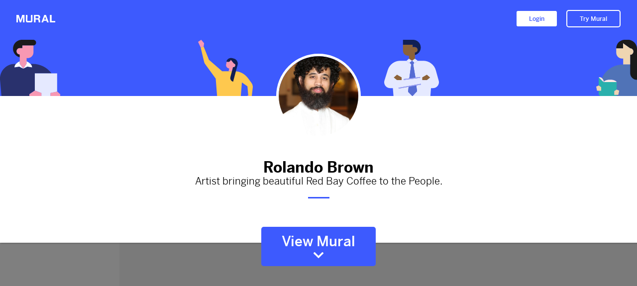

--- FILE ---
content_type: text/html; charset=UTF-8
request_url: https://muralapp.io/rolandobrown
body_size: 4588
content:
<!DOCTYPE html>
<html lang="en">
<head>
    <meta charset="utf-8">
    <meta http-equiv="X-UA-Compatible" content="IE=edge">
    <meta name="viewport" content="width=device-width, initial-scale=1">
    
    <title>Rolando Brown -  Artist bringing beautiful Red Bay Coffee to the People. | Mural</title>
     
    <meta name="description" content="View Rolando Brown&#039;s professional portfolio and best work on Mural." />
    
    <meta property="og:title" content="Rolando Brown -  Artist bringing beautiful Red Bay Coffee to the People. | Mural" />
    <meta property="og:image" content="https://s3.us-east-2.amazonaws.com/mural-web-uploads/profile-images/rolandobrown_mocada-57e0289c-a40b-4b41-9200-98516cfaa9ab.jpeg" />
    <meta property="og:url" content="https://muralapp.io/rolandobrown" />
    <meta property="og:description" content="View Rolando Brown&#039;s professional portfolio and best work on Mural." />
    <meta property="og:type" content="website" />

            <link rel="alternate" type="application/json+oembed" href="https://muralapp.io/oembed?url=https%3A%2F%2Fmuralapp.io%2Frolandobrown" title="Rolando's Mural" />    
            
    <script>
        const APP_API_URL = window.location.origin;
        const Mural = { };
        Mural.user = null;       
    </script>
    
            <script src="https://use.typekit.net/lzm7nnu.js"></script>
        
    <script>try{Typekit.load({ async: false });}catch(e){}</script>

    <link href="/css/app.css?id=550509a1743ef98ac7aa" rel="stylesheet">
    <link href="/css/chartist.min.css?id=0d6caf50a899aab4422a" rel="stylesheet">
    <link href="/css/chartist-plugin-tooltip.min.css?id=2e0ec92e60286f18d856" rel="stylesheet">    

    <script type="text/javascript" src='https://cdnjs.cloudflare.com/ajax/libs/jquery/2.1.3/jquery.min.js'></script>
    <script type="text/javascript" src="https://cdnjs.cloudflare.com/ajax/libs/popper.js/1.12.3/umd/popper.min.js" integrity="sha384-vFJXuSJphROIrBnz7yo7oB41mKfc8JzQZiCq4NCceLEaO4IHwicKwpJf9c9IpFgh" crossorigin="anonymous"></script>
    <!-- Scripts -->
    <script src="/js/all.js?id=b7fa8339498acb2ed5bf"></script>
    <script src="/js/components.js?id=76be31437a375c65680c"></script>
    
    <style id="color-palette-style-override" type="text/css"></style>    
    
    <script type="text/javascript">
        Mural.eventBroker = new PaperPusher(); 
        Mural.colorPaletteData = {"primary":"3D5AFE","secondary":"2C48E8","tertiary":"2FA3FF","background":"f5f5f5","backgroundImageUrl":null,"backgroundImageHasColorTint":true,"foreground":"000000"};
        Mural.colorPalette = new ColorPalette(Mural.colorPaletteData);  
        const cssGenerator = new ColorThemeGlobalStylesGenerator(Mural.colorPalette);
        document.getElementById('color-palette-style-override').innerHTML = cssGenerator.generate();

        Mural.canSeeInviteFriendsInThisSession = true;
        
        Mural.app = new App(
            Mural.eventBroker, 
            Mural.user, 
            Mural.colorPalette, 
            null,
            [],
            false,
            false,
            false,
            false,
            false,
            [],
            [],
            '' + 1160,
            0,
        );
    </script>       
        
            

        
    <!-- Facebook Pixel Code -->
    <script>
    !function(f,b,e,v,n,t,s)
    {if(f.fbq)return;n=f.fbq=function(){n.callMethod?
    n.callMethod.apply(n,arguments):n.queue.push(arguments)};
    if(!f._fbq)f._fbq=n;n.push=n;n.loaded=!0;n.version='2.0';
    n.queue=[];t=b.createElement(e);t.async=!0;
    t.src=v;s=b.getElementsByTagName(e)[0];
    s.parentNode.insertBefore(t,s)}(window,document,'script',
    'https://connect.facebook.net/en_US/fbevents.js');
     fbq('init', '711460488991289'); 
    fbq('track', 'PageView');
    </script>
    <noscript>
     <img height="1" width="1" 
    src="https://www.facebook.com/tr?id=711460488991289&ev=PageView
    &noscript=1"/>
    </noscript>
    <!-- End Facebook Pixel Code -->    
    
    <!-- Global site tag (gtag.js) - Google Analytics -->
    <script async src="https://www.googletagmanager.com/gtag/js?id=UA-113239821-1"></script>
    <script>
     window.dataLayer = window.dataLayer || [];
     function gtag(){dataLayer.push(arguments);}
     gtag('js', new Date());

     gtag('config', 'UA-113239821-1');
    </script>
        
    
    <!-- crisp chat !-->
    <script type="text/javascript">window.$crisp=[];window.CRISP_WEBSITE_ID="8cb39322-0795-4890-a5f4-e5ab251b5c74";(function(){d=document;s=d.createElement("script");s.src="https://client.crisp.chat/l.js";s.async=1;d.getElementsByTagName("head")[0].appendChild(s);})();</script>
</head>
<body>

    
    <div class="ia-header-container"></div>
    
    <div class="ia-layout-new container-fluid main-body first-load">
        <div class="row">
            <div class="ia-sidebar-container"></div>            
            <div class="mural-cards-container">
                <div class="ia-profile-editor-container" style="width:100%; min-height:100%; position:absolute; top:0; left:0; display:none; z-index:1;"></div>
                <div class="ia-account-upgrade-container" style="width:100%; min-height:100%; position:absolute; top:0; left:0; display:none; z-index:1;"></div>
                <div class="ia-analytics-container" style="width:100%; min-height:100%; position:absolute; top:0; left:0; display:none; z-index:1;"></div>
                <div class="ia-mural-panel-container" style="width:100%; min-height:100%; position:absolute; top:0; left:0; z-index:1; overflow:hidden;"></div>
                <div class="ia-card-collection-preview-container" style="display:none; background:#323232; width:100%; height:calc(100vh - 71px); position:absolute; top:4px; left:0; z-index:1; overflow:hidden;"></div>
            </div>            
        </div>
    </div>

        <script>
            Mural.viewerFollowState = "follow-not-requested";
            Mural.followerAccepted = null;
            Mural.followerPendingRejection = null;

            Mural.profileDetails = {
                "userId": "1160",
                "slug": "rolandobrown",
                "firstName": "Rolando",
                "fullName": "Rolando Brown",
                "jobTitle": "Artist bringing beautiful Red Bay Coffee to the People.",
                "location": "",
                "bio": "",
                "website": "",
                "photoUrl": "https:\/\/s3.us-east-2.amazonaws.com\/mural-web-uploads\/profile-images\/rolandobrown_mocada-57e0289c-a40b-4b41-9200-98516cfaa9ab.jpeg",
                "miniPhotoDataUri": "data:image\/png;base64,iVBORw0KGgoAAAANSUhEUgAAAAoAAAAQCAYAAAAvf+5AAAAB\/0lEQVQoU02Sv2tTURTHP\/e9pDEm0WibpiVVitFiFERtXazFQQQJbtLNQa2jq5N\/gZsOgg4ugqCidKhKBUmL0KEqQpGiEW2M9Ic2BJO+Jq\/v55H3sLRnuvfw4XsOn3tVZfKyLE7O4K2bZDM7iSiNuG4T799HRzqJlsvh7e5C3brQJ7tiGulklHVbWLMEBOI7dDp0iOoaiKBuX8qLpqBpekx\/[base64]\/LUpmdor5U5afhoEqvxmVo+CzxRIpAk21ZuK4TOKZtNCg9f8TjB3dRvu9L4C2AfN8nqM1z6BPh4\/RrVGj7fwXg5nVbm7kPM1uJAbsdDJKCBMdxqHwvoxzXFV3TwmfbGhn+gxBtmybNeg1l2ZZomkZEj4QLbO7pi+B6Lq3WOo7Z5h8t4RH\/5e1zQAAAAABJRU5ErkJggg==",
                "coverImageUrl": "",
                "coverImageHasColorTint": true,
                "coverImagePositionX": 0.5,
                "coverImagePositionY": 0.5,
                "url": "https:\/\/muralapp.io\/rolandobrown",
                "defaultStoryId": null,
                "customDomains": [],
                "canContactUser": true,
                "canFollowUser": true,
                "hasPremiumAccount": false,
                "viewMuralButtonLabel": "View Mural"            };
            Mural.featureTokens = [];
            Mural.filter = [];
                                               
            Mural.header = new HeaderWithProfile(
                $('.ia-header-container')[0], 
                Mural.eventBroker, 
                Mural.app.getAuthenticatedUserProfileName(), 
                Mural.profileDetails, 
                Mural.app.isLookingAtOwnMural(), 
                Mural.colorPalette, 
                function() {
                    $crisp.push(['do', 'chat:show']); 
                    $crisp.push(['do', 'chat:open']);    
                },
                Mural.app.isRequestFromCustomDomain(),
                Mural.app.getCurrentCardCollection(),
                Mural.app.isReferral()
            );     
                                        
            Mural.tagNameToNumCards = [];
            Mural.tagNames = Object.keys(Mural.tagNameToNumCards);
            Mural.allCardData = [];
            Mural.editableCardIds = [];
            Mural.editableSectionIds = [];
            Mural.allSectionData = [];        

            const followRequestModal = new FollowRequestModal(document.getElementsByTagName('body')[0], Mural.profileDetails.firstName, Mural.app.isViewerLoggedIn(), Mural.eventBroker, Mural.colorPalette);
            const unfollowRequestModal = new UnfollowRequestModal(document.getElementsByTagName('body')[0], Mural.profileDetails.firstName, Mural.app.isViewerLoggedIn(), Mural.eventBroker, Mural.colorPalette);                                      

            Mural.messageController = new MessageController(Mural.eventBroker, Mural.app.isViewerLoggedIn(), Mural.profileDetails, Mural.signupModal);
            Mural.followController = new FollowController(Mural.eventBroker, Mural.app.isViewerLoggedIn(), Mural.profileDetails, followRequestModal, unfollowRequestModal);

            Mural.sidebar = new Sidebar(
                $('.ia-sidebar-container')[0],
                Mural.colorPalette,
                Mural.eventBroker,
                Mural.app.isLookingAtOwnMural(),
                Mural.viewerFollowState,
                Mural.app.getMuralProfileId(),
                Mural.profileDetails,
                Mural.app.hasLockedFilterState(),
                Mural.app.isLookingAtOwnMural(),
                Mural.app.isRequestFromCustomDomain(),
                Mural.app.getCurrentCardCollection()
            );
                
            Mural.muralPanel = new MuralPanel(
                $('.ia-mural-panel-container:visible')[0],
                Mural.app.getMuralProfileId(),
                Mural.profileDetails.firstName,
                Mural.app.getAuthenticatedUserId(),
                Mural.profileDetails.canContactUser,
                Mural.app.canAddCards(),
                Mural.eventBroker,
                Mural.app.isFirstSession(),
                Mural.app.getContext(),
                Mural.colorPalette,
                Mural.app.isLookingAtOwnMural(),
                Mural.app.getCurrentCardCollection()
            );
                
            Mural.muralPanel.setVisibility('hidden');            
            Mural.muralPanel.loadFromRawData(                
                Mural.allCardData,
                Mural.allSectionData,
                Mural.editableCardIds,
                Mural.editableSectionIds,
                true,
                !Mural.app.hasLockedFilterState(),
                Mural.app.getCardCollections(),
                Mural.app.getCardToMiniImageMap(),
                function() {
                    if(typeof Mural.filter.card !== 'undefined') {
                        Mural.muralPanel.applyCardSlugFilter(Mural.filter.card);
                    } else if (Mural.app.hasUrlHashTagFilter()) {
                        Mural.muralPanel.applyHashtagFilter(Mural.app.getUrlHashTagFilter(), true);
                    } else {       
                        Mural.muralPanel.setVisibility('visible'); 
                    }
                }
            );

            if(Mural.app.isLookingAtOwnMural()) {
                Mural.profileEditor = new ProfileEditor(
                    $('.ia-profile-editor-container')[0], 
                    Mural.eventBroker, 
                    Mural.profileDetails, 
                    Mural.colorPalette
                );    
            }

            if(Mural.app.isViewerLoggedIn()) {
                Mural.header.setLoggedIn();
            }
            
            Mural.analyticsPanel = null;            
            if(Mural.app.isLookingAtOwnMural()) {
                Mural.analyticsPanel = new AnalyticsPanel($('.ia-analytics-container')[0], Mural.eventBroker, Mural.profileDetails, Mural.colorPalette);
            }            
                                                   
            Mural.eventBroker.publish(
                MuralEvent.APP_BOOT_DOM_LOADED,
                {
                    "rootElement": document.body,
                    "numSections": 0,
                    "numTags": Mural.tagNames.length
                }
            );
                        
            document.addEventListener('lazybeforeunveil', function (e) {
                var bg = e.target.getAttribute('data-bg');
                if (bg) {
                e.target.style.backgroundImage = 'url(' + bg + ')';
                }
            });
        </script>
        <script type="text/javascript"  src="/js/animation-cust.js?id=5d7dd63131f8477d0ae6"></script>
        
    <div class="loader-cust">
    <div class="loader-inner">
        <div class="body-content">
            <div class="progess-outter">
                <div class="progress">
                    <div class="progress-bar progress-loader" role="progressbar" style="width: 90%"
                         aria-valuemax="100"></div>
                </div>
                <p class="p-none">Loading Mural…</p>
            </div>

            <div class="loader-logo">
                <img src="/images/logo-white.svg"/>
            </div>
        </div>
        <div class="loader-footer">
            <p>a new product from <span class="font-bold">CoreLabs</span></p>
        </div>
    </div>
</div>
   

<script type="text/javascript">
    
    Mural.signupModal = new SignupModal(document.getElementsByTagName('body')[0]);
    Mural.activateAccountModal = new ActivateAccountModal(document.getElementsByTagName('body')[0]);
    Mural.loginModal = new LoginModal(document.getElementsByTagName('body')[0]);
    Mural.forgotPasswordModal = new ForgotPasswordModal(document.getElementsByTagName('body')[0]);
    Mural.setPasswordModal = new SetPasswordModal(document.getElementsByTagName('body')[0], Mural.eventBroker);
             
    Mural.overlayAutoload = "";
              
    if(Mural.overlayAutoload !== null) {
        if(Mural.overlayAutoload === 'register') {
            setTimeout(Mural.signupModal.show, 0);
        }
        
        if(Mural.overlayAutoload === 'activate-account') {
            setTimeout(function() {
                const activationToken = UrlString.getParam(window.location, "at");
                Mural.activateAccountModal.show(activationToken);
            }, 0);
        }        
        
        if(Mural.overlayAutoload === 'login') {
            setTimeout(Mural.loginModal.show, 0);
        }        
        
        if(Mural.overlayAutoload === 'forgot-password') {
            setTimeout(Mural.forgotPasswordModal.show, 0);
        }
        
        if(Mural.overlayAutoload === 'set-password') {
            setTimeout(function() {
                const resetToken = window.location.pathname.split("/").pop();
                Mural.setPasswordModal.show(resetToken);
            }, 0);
        }        
    }     
              
</script>

</body>
</html>


--- FILE ---
content_type: image/svg+xml
request_url: https://muralapp.io/images/close-icon-wh.svg
body_size: -37
content:
<?xml version="1.0" encoding="UTF-8"?>
<svg width="11px" height="10px" viewBox="0 0 11 10" version="1.1" xmlns="http://www.w3.org/2000/svg" xmlns:xlink="http://www.w3.org/1999/xlink">
    <!-- Generator: Sketch 47.1 (45422) - http://www.bohemiancoding.com/sketch -->
    <title>Shape</title>
    <desc>Created with Sketch.</desc>
    <defs></defs>
    <g id="Page-1" stroke="none" stroke-width="1" fill="none" fill-rule="evenodd">
        <g id="Mural---Logged-In-Profile---Edit-state-activated" transform="translate(-623.000000, -115.000000)" fill-rule="nonzero" fill="#FFFFFF">
            <g id="Group-6" transform="translate(568.735352, 102.451172)">
                <path d="M55.3749778,22.1201394 C55.5035699,22.2487315 55.6643101,22.3130275 55.8250502,22.3130275 C55.9857903,22.3130275 56.1465305,22.2487315 56.2751226,22.1201394 L59.7631836,18.6481524 L63.2512446,22.1362134 C63.3798367,22.2648055 63.5405769,22.3291016 63.701317,22.3291016 C63.8620571,22.3291016 64.0227973,22.2648055 64.1513894,22.1362134 C64.4085736,21.8790292 64.4085736,21.4771788 64.1513894,21.2199946 L60.6794024,17.7319336 L64.1674634,14.2438726 C64.4246476,13.9866884 64.4246476,13.584838 64.1674634,13.3276538 C63.9102792,13.0704696 63.5084288,13.0704696 63.2512446,13.3276538 L59.7631836,16.8157148 L56.2751226,13.3437278 C56.0179384,13.0865436 55.616088,13.0865436 55.3589038,13.3437278 C55.1017196,13.600912 55.1017196,14.0027624 55.3589038,14.2599466 L58.8469648,17.7319336 L55.3749778,21.2199946 C55.1177936,21.4611048 55.1177936,21.8790292 55.3749778,22.1201394 Z" id="Shape"></path>
            </g>
        </g>
    </g>
</svg>

--- FILE ---
content_type: image/svg+xml
request_url: https://muralapp.io/images/collections/add-new.svg
body_size: 1306
content:
<svg xmlns="http://www.w3.org/2000/svg" viewBox="0 0 1203.27 918.27"><defs><style>.cls-1{isolation:isolate;}.cls-2{opacity:0.75;mix-blend-mode:multiply;}.cls-3{fill:#b6b6b7;}.cls-4{fill:#fff;}.cls-5{fill:#898888;}.cls-6{fill:#cdd5ff;}.cls-7{fill:#3d5afd;}</style></defs><title>Add New Collection</title><g class="cls-1"><g id="Layer_2" data-name="Layer 2"><g id="Layer_1-2" data-name="Layer 1"><g class="cls-2"><rect class="cls-3" x="503.14" y="190.55" width="667.54" height="462.89" rx="12" transform="translate(42.48 919.38) rotate(-58.81)"/><path class="cls-3" d="M853,818a26.79,26.79,0,0,1-13.92-3.9L488.47,601.87a27.15,27.15,0,0,1-9.14-37.18L797.57,39a27.15,27.15,0,0,1,37.18-9.14l350.61,212.25a27.11,27.11,0,0,1,9.14,37.18L876.25,805a26.86,26.86,0,0,1-16.7,12.23A27.26,27.26,0,0,1,853,818ZM820.83,27.08a26.54,26.54,0,0,0-6.29.77,25.74,25.74,0,0,0-16,11.74L480.27,565.26A26,26,0,0,0,489,600.92l350.6,212.26a26.06,26.06,0,0,0,35.67-8.77l318.24-525.67a26,26,0,0,0-8.76-35.66L834.18,30.82A25.7,25.7,0,0,0,820.83,27.08Z"/></g><rect class="cls-4" x="490.14" y="183.55" width="667.54" height="462.89" rx="12" transform="translate(42.21 904.89) rotate(-58.81)"/><path class="cls-5" d="M840,811a26.79,26.79,0,0,1-13.92-3.9L475.47,594.87a27.15,27.15,0,0,1-9.14-37.18L784.57,32a27.15,27.15,0,0,1,37.18-9.14l350.61,212.25a27.11,27.11,0,0,1,9.14,37.18L863.25,798a26.86,26.86,0,0,1-16.7,12.23A27.26,27.26,0,0,1,840,811ZM807.83,20.08a26.54,26.54,0,0,0-6.29.77,25.74,25.74,0,0,0-16,11.74L467.27,558.26A26,26,0,0,0,476,593.92l350.6,212.26a26.06,26.06,0,0,0,35.67-8.77l318.24-525.67a26,26,0,0,0-8.76-35.66L821.18,23.82A25.7,25.7,0,0,0,807.83,20.08Z"/><path class="cls-6" d="M1063.82,465.39l123.91-204.67c3.79-6.27,2.89-13.76-2-16.73l-378-228.84c-4.91-3-12-.3-15.76,6L668.05,225.78Z"/><rect class="cls-6" x="808.61" y="279.85" width="16.63" height="302.85" transform="translate(18.72 896.29) rotate(-58.05)"/><rect class="cls-6" x="777.38" y="329.93" width="16.63" height="302.85" transform="translate(-38.48 893.37) rotate(-58.05)"/><rect class="cls-6" x="747.95" y="377.14" width="16.63" height="302.85" transform="matrix(0.53, -0.85, 0.85, 0.53, -92.4, 890.62)"/><rect class="cls-6" x="747.43" y="476.37" width="16.63" height="234.76" transform="translate(-147.96 920.88) rotate(-58.05)"/><g class="cls-2"><rect class="cls-3" x="258.03" y="134.56" width="667.54" height="462.89" rx="12" transform="translate(153.85 906.73) rotate(-82.73)"/><path class="cls-3" d="M756.21,723.79a26.83,26.83,0,0,1-3.44-.22L346.21,671.71a27.11,27.11,0,0,1-23.43-30.28L400.54,31.87A27.16,27.16,0,0,1,430.82,8.44L837.38,60.3a27.1,27.1,0,0,1,23.43,30.28L783.05,700.14A27.11,27.11,0,0,1,756.21,723.79ZM346.35,670.61l406.56,51.86A26,26,0,0,0,782,700L859.71,90.44a26,26,0,0,0-22.47-29L430.68,9.53a26,26,0,0,0-29,22.48L323.88,641.57A26,26,0,0,0,346.35,670.61Z"/></g><rect class="cls-4" x="245.03" y="127.56" width="667.54" height="462.89" rx="12" transform="translate(149.44 887.72) rotate(-82.73)"/><path class="cls-5" d="M743.21,716.79a26.83,26.83,0,0,1-3.44-.22L333.21,664.71a27.11,27.11,0,0,1-23.43-30.28L387.54,24.87A27.16,27.16,0,0,1,417.82,1.44L824.38,53.3a27.1,27.1,0,0,1,23.43,30.28L770.05,693.14A27.11,27.11,0,0,1,743.21,716.79ZM333.35,663.61l406.56,51.86A26,26,0,0,0,769,693L846.71,83.44a26,26,0,0,0-22.47-29L417.68,2.53a26,26,0,0,0-29,22.48L310.88,634.57A26,26,0,0,0,333.35,663.61Z"/><path class="cls-6" d="M818.53,307.78,848.81,70.46c.92-7.27-2.94-13.75-8.63-14.48L401.85.07c-5.69-.73-11.05,4.57-12,11.84L359.6,249.24Z"/><rect class="cls-6" x="570.7" y="225.29" width="16.63" height="302.85" transform="translate(125.16 897.47) rotate(-81.98)"/><rect class="cls-6" x="562.46" y="283.73" width="16.63" height="302.85" transform="translate(60.2 939.6) rotate(-81.98)"/><rect class="cls-6" x="554.69" y="338.81" width="16.63" height="302.85" transform="translate(-1.03 979.3) rotate(-81.98)"/><rect class="cls-6" x="580.65" y="432.66" width="16.63" height="234.76" transform="translate(-37.91 1056.45) rotate(-81.98)"/><g class="cls-2"><rect class="cls-3" x="107.69" y="124.61" width="462.89" height="667.54" rx="12" transform="translate(-133.38 139.23) rotate(-19.47)"/><path class="cls-3" d="M248.35,843.43a27.12,27.12,0,0,1-25.55-18L18,246a27.12,27.12,0,0,1,16.5-34.55L420.92,74.87a27.1,27.1,0,0,1,34.55,16.5l204.8,579.37a27.11,27.11,0,0,1-16.5,34.55L257.35,841.88A27,27,0,0,1,248.35,843.43Zm181.57-769a25.81,25.81,0,0,0-8.63,1.48L34.87,212.51A26,26,0,0,0,19,245.65L223.84,825A26,26,0,0,0,257,840.84l.18.52-.18-.52L643.4,704.25a26,26,0,0,0,15.83-33.14L454.43,91.74A26,26,0,0,0,429.92,74.43Z"/></g><rect class="cls-4" x="94.69" y="117.61" width="462.89" height="667.54" rx="12" transform="translate(-131.79 134.5) rotate(-19.47)"/><path class="cls-5" d="M235.35,836.43a27.12,27.12,0,0,1-25.55-18L5,239a27.12,27.12,0,0,1,16.5-34.55L407.92,67.87a27.1,27.1,0,0,1,34.55,16.5l204.8,579.37a27.11,27.11,0,0,1-16.5,34.55L244.35,834.88A27,27,0,0,1,235.35,836.43Zm181.57-769a25.81,25.81,0,0,0-8.63,1.48L21.87,205.51A26,26,0,0,0,6,238.65L210.84,818A26,26,0,0,0,244,833.84l.18.52-.18-.52L630.4,697.25a26,26,0,0,0,15.83-33.14L441.43,84.74A26,26,0,0,0,416.92,67.43Z"/><path class="cls-6" d="M517.19,297.77,437.46,72.2c-2.44-6.91-8.81-11-14.22-9L6.62,210.42c-5.4,1.92-7.81,9.07-5.37,16L81,452Z"/><rect class="cls-6" x="182.87" y="458.78" width="302.85" height="16.63" transform="translate(-132.19 131.94) rotate(-18.71)"/><rect class="cls-6" x="201.81" y="514.68" width="302.85" height="16.63" transform="translate(-149.12 140.98) rotate(-18.71)"/><rect class="cls-6" x="219.65" y="567.37" width="302.85" height="16.63" transform="translate(-165.08 149.49) rotate(-18.71)"/><rect class="cls-6" x="303.79" y="609.1" width="234.76" height="16.63" transform="translate(-175.82 167.76) rotate(-18.71)"/><path class="cls-7" d="M390.33,727.4c0,102.36,83,185.34,185.34,185.34S761,829.76,761,727.4a184.43,184.43,0,0,0-46.89-122.92A186.54,186.54,0,0,0,698.59,589a184.43,184.43,0,0,0-122.92-46.89C473.31,542.06,390.33,625,390.33,727.4Z"/><path class="cls-4" d="M575.67,918.27c-105.24,0-190.86-85.62-190.86-190.87s85.62-190.86,190.86-190.86a190.53,190.53,0,0,1,126.59,48.28,194.57,194.57,0,0,1,16,16A190.49,190.49,0,0,1,766.54,727.4C766.54,832.65,680.91,918.27,575.67,918.27Zm0-370.68c-99.15,0-179.81,80.66-179.81,179.81s80.66,179.82,179.81,179.82S755.49,826.55,755.49,727.4A179.4,179.4,0,0,0,710,608.16a183.28,183.28,0,0,0-15.07-15.08A179.49,179.49,0,0,0,575.67,547.59Z"/><path class="cls-4" d="M584.91,651.86v73.42h70.61V744H584.91v74.05h-20V744H494.3V725.28h70.61V651.86Z"/></g></g></g></svg>

--- FILE ---
content_type: image/svg+xml
request_url: https://muralapp.io/images/close-modal.svg
body_size: -336
content:
<?xml version="1.0" encoding="UTF-8"?>
<svg width="13px" height="13px" viewBox="0 0 13 13" version="1.1" xmlns="http://www.w3.org/2000/svg" xmlns:xlink="http://www.w3.org/1999/xlink">
    <!-- Generator: Sketch 47.1 (45422) - http://www.bohemiancoding.com/sketch -->
    <title>+</title>
    <desc>Created with Sketch.</desc>
    <defs></defs>
    <g id="Page-1" stroke="none" stroke-width="1" fill="none" fill-rule="evenodd">
        <g id="MuralPost-Step1" transform="translate(-977.000000, -717.000000)" fill="#00035F">
            <g id="Group-6" transform="translate(958.000000, 698.000000)">
                <polygon id="+" transform="translate(25.579688, 25.627500) rotate(-315.000000) translate(-25.579688, -25.627500) " points="24.575625 33.72375 26.551875 33.72375 26.551875 26.58375 33.628125 26.58375 33.628125 24.67125 26.551875 24.67125 26.551875 17.53125 24.575625 17.53125 24.575625 24.67125 17.53125 24.67125 17.53125 26.58375 24.575625 26.58375"></polygon>
            </g>
        </g>
    </g>
</svg>

--- FILE ---
content_type: image/svg+xml
request_url: https://muralapp.io/images/header/illustration-1.svg
body_size: 818
content:
<svg xmlns="http://www.w3.org/2000/svg" viewBox="0 0 1879.35 1871.86"><defs><style>.cls-1{fill:#29316d;}.cls-2{fill:#1a1a1a;}.cls-3{fill:#e5e9ff;}.cls-4{fill:#f798b3;}.cls-5{fill:#fff;}</style></defs><title>illustration-1</title><g id="Layer_2" data-name="Layer 2"><g id="Isolation_Mode" data-name="Isolation Mode"><path class="cls-1" d="M1086.71,1592.39V1051.44h519.81l-9.61-12.12a721,721,0,0,0-572.49-282.83H950.87c28.84,29.61,50.47,66.24,48.07,108.35L852.43,841,726.3,905.69,600.94,841,454,864.74c-2.5-42.11,18.27-78.73,45.48-108.34H463.66C207.58,756.4,0,964,0,1220.06q0,19.44,1.63,38.84l51.82,612.57H917.51V1706.12Z"/><path class="cls-2" d="M594.59,457.32c-2.3-.48-4.32-1.35-6.53-2a96.18,96.18,0,0,1-12.6-4.14c-2.4-1.05-4.61-2.49-6.92-3.74a97.87,97.87,0,0,1-10.19-6c-2.31-1.64-4.32-3.47-6.44-5.29a104.25,104.25,0,0,1-8.36-7.5,74.28,74.28,0,0,1-5.39-6.63,87.93,87.93,0,0,1-6.63-8.85c-1.54-2.4-2.79-5.09-4.13-7.69s-3.27-6.44-4.62-9.61a73.59,73.59,0,0,1-2.69-8.66,98.31,98.31,0,0,1-2.4-10.86c0-3.08-.77-6.15-1-9.61s-.57-4-.57-6.15v-10.2c0-1.63.77-3.26,1.06-5,0-3.27,1.15-6.45,1.92-9.62a61.72,61.72,0,0,1,2.4-7.5,85.92,85.92,0,0,1,5.58-13v-1a98.52,98.52,0,0,1,86.52-52.77h82.48V179.1h344.36a89.6,89.6,0,0,0,0-179.1H684.58c-154.05.27-278.8,125.22-278.8,279.27h0A278.82,278.82,0,0,0,615.55,549.42V459.53A96.61,96.61,0,0,1,594.59,457.32Z"/><polygon class="cls-3" points="1606.52 1051.44 1460.68 1051.44 1086.71 1051.44 1086.71 1592.39 1291.96 1667.38 1291.96 1871.86 1391.17 1871.86 1576.91 1871.86 1576.91 1667.38 1783.12 1624.89 1783.12 1051.44 1606.52 1051.44"/><path class="cls-4" d="M1043.93,395.79V179.1H697.84v82.49H615.36a98.52,98.52,0,0,0-86.52,52.77,3.16,3.16,0,0,0,0,1,77.43,77.43,0,0,0-5.58,13c-.86,2.41-1.73,4.91-2.4,7.5s-1.44,6.35-1.92,9.62-.87,6.44-1.06,9.61v5.38a23.27,23.27,0,0,0,.57,6.16c.58,2.11.49,6.24,1,9.61a98.31,98.31,0,0,0,2.4,10.86c.86,2.89,1.63,5.77,2.69,8.65a78.5,78.5,0,0,0,4.62,9.62c1.63,3,2.59,5.29,4.13,7.69a87.8,87.8,0,0,0,6.63,8.84,74.75,74.75,0,0,0,5.39,6.64,104.25,104.25,0,0,0,8.36,7.5,67.67,67.67,0,0,0,6.44,5.28,97.87,97.87,0,0,0,10.19,6c2.31,1.25,4.52,2.7,6.92,3.75a96.18,96.18,0,0,0,12.6,4.14c2.21.67,4.23,1.53,6.53,2a97.3,97.3,0,0,0,20.48,2.21v297h0L728.42,905.5,831.28,756.3h0V575h35.19A179.1,179.1,0,0,0,1043.93,395.79Z"/><polygon class="cls-4" points="917.51 1706.51 917.51 1871.86 1086.71 1871.86 1291.96 1871.86 1291.96 1667.38 1086.71 1592.39 917.51 1706.51"/><polygon class="cls-4" points="1787.73 1623.92 1783.12 1624.89 1576.91 1667.38 1576.91 1871.86 1783.12 1871.86 1879.35 1871.86 1879.35 1706.51 1787.73 1623.92"/><path class="cls-5" d="M615.07,756.49V674a402,402,0,0,0-115.36,82.48c-27.21,29.61-48.07,66.24-45.47,108.35L600.94,841l126.13,64.69L615.46,756.49Z"/><path class="cls-5" d="M951.26,756.49A425.82,425.82,0,0,0,829.55,674v82.48h0L726.68,905.69,852.81,841l146.52,23.74C1001.73,822.73,979.91,786.1,951.26,756.49Z"/></g></g></svg>

--- FILE ---
content_type: image/svg+xml
request_url: https://muralapp.io/images/header/illustration-4.svg
body_size: 120
content:
<svg xmlns="http://www.w3.org/2000/svg" viewBox="0 0 1279.76 1864"><defs><style>.cls-1{fill:#5073b7;}.cls-2{fill:#2ab0ac;}.cls-3{fill:#feebe6;}.cls-4{fill:#1a1a1a;}.cls-5{fill:#efd5b1;}</style></defs><title>illustration-4</title><g id="Layer_2" data-name="Layer 2"><g id="Isolation_Mode" data-name="Isolation Mode"><polygon class="cls-1" points="79.28 1361.04 79.28 1361.04 79.28 1361.03 79.28 1361.04"/><path class="cls-1" d="M1279.76,984.57v266.48c-118.09,0-213.79-95.72-213.79-213.79V770.91H847.44a740.43,740.43,0,0,0-641.32,370.35l-30.38,52.65A157.22,157.22,0,0,1,195,1212.39c59,67.24,36.73,109.31,36.73,109.31S270,1245,437.25,1245,642.8,1321.7,642.8,1321.7v232l78.79,34.76-26.24,131.24H642.8V1864h637V984.57Z"/><polygon class="cls-2" points="642.8 1553.68 642.8 1321.7 231.7 1321.7 148.72 1240.74 79.28 1173.01 79.28 1361.03 79.28 1361.04 79.28 1426.62 157.55 1479.1 155.49 1592.85 79.28 1592.85 79.28 1711.58 231.7 1864 572.9 1864 642.8 1864 642.8 1719.68 566.09 1719.68 564.02 1605.93 642.29 1553.45 642.8 1553.68"/><path class="cls-3" d="M195,1212.39a157.22,157.22,0,0,0-19.23-18.48c-49.92-40.38-96.46-20.9-96.46-20.9l69.44,67.73,83,81S254,1279.63,195,1212.39Z"/><path class="cls-3" d="M437.25,1245C270,1245,231.7,1321.7,231.7,1321.7H642.8S604.53,1245,437.25,1245Z"/><path class="cls-4" d="M995.16,0H895.48C748.25,0,628.89,119.36,628.89,266.59H844.05V110.74L1066,266.59a100.87,100.87,0,0,1,0,201.73v568.94c0,118.07,95.7,213.79,213.79,213.79V284.59h0C1279.76,127.42,1152.33,0,995.16,0Z"/><path class="cls-5" d="M1123.29,284.59a100.27,100.27,0,0,0-57.32-18L844.05,110.74V266.59H628.89V403.33A182.66,182.66,0,0,0,811.55,586h35.89V770.91H1066V468.32a100.78,100.78,0,0,0,57.32-183.73Z"/><polygon class="cls-5" points="0 1461.61 26.24 1592.85 79.28 1592.85 155.49 1592.85 157.55 1479.1 79.28 1426.62 0 1461.61"/><polygon class="cls-5" points="642.29 1553.45 564.02 1605.93 566.09 1719.68 642.8 1719.68 695.35 1719.68 721.59 1588.44 642.8 1553.68 642.29 1553.45"/></g></g></svg>

--- FILE ---
content_type: image/svg+xml
request_url: https://muralapp.io/images/three-cards-horizontal.svg
body_size: -373
content:
<svg xmlns="http://www.w3.org/2000/svg" xmlns:xlink="http://www.w3.org/1999/xlink" viewBox="0 0 55.97 21.83"><defs><style>.cls-1{fill:none;}.cls-2{fill:#fff;}.cls-3{opacity:0.5;}.cls-4{clip-path:url(#clip-path);}.cls-5{fill:#e1e1e1;}.cls-6{clip-path:url(#clip-path-2);}.cls-7{clip-path:url(#clip-path-3);}</style><clipPath id="clip-path" transform="translate(-1.7 -1.16)"><rect class="cls-1" x="19.9" width="19.25" height="9.33"/></clipPath><clipPath id="clip-path-2" transform="translate(-1.7 -1.16)"><rect class="cls-1" x="39.78" width="19.25" height="9.33"/></clipPath><clipPath id="clip-path-3" transform="translate(-1.7 -1.16)"><rect class="cls-1" width="19.25" height="9.33"/></clipPath></defs><title>curate icon</title><g id="Layer_2" data-name="Layer 2"><g id="Layer_1-2" data-name="Layer 1"><g id="Layer_2-2" data-name="Layer 2"><g id="Layer_1-2-2" data-name="Layer 1-2"><rect class="cls-2" x="0.1" width="16.17" height="21.83" rx="2.19" ry="2.19"/><g class="cls-3"><rect class="cls-2" x="19.92" width="16.17" height="21.83" rx="2.19" ry="2.19"/><g class="cls-4"><rect class="cls-5" x="19.91" width="16.17" height="21.83" rx="2.19" ry="2.19"/></g></g><g class="cls-3"><rect class="cls-2" x="39.8" width="16.17" height="21.83" rx="2.19" ry="2.19"/><g class="cls-6"><rect class="cls-5" x="39.79" width="16.17" height="21.83" rx="2.19" ry="2.19"/></g></g><g class="cls-7"><rect class="cls-5" width="16.17" height="21.83" rx="2.19" ry="2.19"/></g></g></g></g></g></svg>

--- FILE ---
content_type: image/svg+xml
request_url: https://muralapp.io/images/collections/order-cards.svg
body_size: 927
content:
<svg xmlns="http://www.w3.org/2000/svg" viewBox="0 0 983.15 677.01"><defs><style>.cls-1{fill:#fff;}.cls-2{fill:#fcfcfc;}.cls-3{fill:#252525;}</style></defs><title>order cards 2</title><g id="Layer_2" data-name="Layer 2"><g id="Layer_1-2" data-name="Layer 1"><path class="cls-1" d="M966.64,677H527.36a16.52,16.52,0,0,1-16.5-16.5V16.5A16.52,16.52,0,0,1,527.36,0H966.64a16.52,16.52,0,0,1,16.5,16.5v644A16.52,16.52,0,0,1,966.64,677ZM527.36,9a7.51,7.51,0,0,0-7.5,7.5v644a7.51,7.51,0,0,0,7.5,7.5H966.64a7.5,7.5,0,0,0,7.5-7.5V16.5a7.5,7.5,0,0,0-7.5-7.5Z"/><path class="cls-1" d="M511.5,262.71,510.86,19a19.75,19.75,0,0,1,4-12.16A13.9,13.9,0,0,1,525.7,1.16L967.58,0h0c8.19,0,14.87,7.94,14.9,17.73l.63,243.75ZM967.62,9h0L525.73,10.16a5.09,5.09,0,0,0-3.8,2.17,10.89,10.89,0,0,0-2.07,6.61l.62,234.75,453.65-1.19-.61-234.75C973.5,13,970.8,9,967.62,9Z"/><rect class="cls-1" x="741.71" y="204.85" width="16.63" height="302.85" transform="translate(385.86 1102.5) rotate(-89.4)"/><rect class="cls-1" x="741.09" y="263.86" width="16.63" height="302.85" transform="translate(326.23 1160.27) rotate(-89.4)"/><rect class="cls-1" x="740.5" y="319.49" width="16.63" height="302.85" transform="translate(270.03 1214.72) rotate(-89.4)"/><rect class="cls-1" x="703.96" y="409.48" width="16.63" height="234.76" transform="translate(177.93 1233.54) rotate(-89.4)"/><path class="cls-1" d="M455.78,677H16.5A16.52,16.52,0,0,1,0,660.51V16.5A16.52,16.52,0,0,1,16.5,0H455.78a16.52,16.52,0,0,1,16.5,16.5v644A16.52,16.52,0,0,1,455.78,677ZM16.5,9A7.5,7.5,0,0,0,9,16.5v644a7.5,7.5,0,0,0,7.5,7.5H455.78a7.5,7.5,0,0,0,7.5-7.5V16.5a7.5,7.5,0,0,0-7.5-7.5Z"/><path class="cls-1" d="M.64,262.71,0,19C0,9.17,6.63,1.18,14.84,1.16L456.72,0h0c8.2,0,14.88,7.94,14.9,17.73l.64,243.75ZM456.75,9h0L14.86,10.16c-3.19,0-5.87,4-5.86,8.78l.62,234.75,453.65-1.19-.62-234.75C462.64,13,459.94,9,456.75,9Z"/><rect class="cls-1" x="230.85" y="204.85" width="16.63" height="302.85" transform="translate(-119.61 591.67) rotate(-89.4)"/><rect class="cls-1" x="230.23" y="263.86" width="16.63" height="302.85" transform="translate(-179.24 649.44) rotate(-89.4)"/><rect class="cls-1" x="229.64" y="319.49" width="16.63" height="302.85" transform="translate(-235.44 703.89) rotate(-89.4)"/><rect class="cls-1" x="193.1" y="409.48" width="16.63" height="234.76" transform="translate(-327.54 722.71) rotate(-89.4)"/><path class="cls-2" d="M855.29,74.26a41.43,41.43,0,1,0,72.37-27.47,43.7,43.7,0,0,0-3.47-3.47,41.38,41.38,0,0,0-68.9,30.94Z"/><path class="cls-3" d="M916.71,75.63h-44V72.9h44L908.07,63l1.79-2.05,10.88,12.3v2.05l-10.88,12.3-1.93-2Z"/><path class="cls-3" d="M909.89,89.07l-3.32-3.51,7.92-8.93H871.7V71.9h42.81L906.75,63l3.11-3.56,11.88,13.43v2.81Zm-.61-3.55.56.59,9.9-11.2V73.62l-9.87-11.16-.47.53,9.51,10.91H873.7v.73h45.24Z"/><path class="cls-3" d="M909.89,89.33l-3.56-3.77,7.77-8.75H871.52V71.72h42.61L906.52,63l3.34-3.83,12,13.63v2.94Zm-.37-3.82.31.34,9.73-11V73.68l-9.69-11-.24.27,9.67,11.08H873.87v.39h45.46Z"/><path class="cls-3" d="M909.92,90.81,905,85.58l6.9-7.77H870.52V70.72h41.41L905.19,63l4.66-5.34,13.06,14.77v3.69Zm-2.23-5.27,2.18,2.31,11-12.49v-.29h-.35v.15l-10.7,12.11-1.7-1.8,8.94-10.07H872.87V73.07H917.1L908.31,63l1.55-1.78,10.7,12.1v.15h.35v-.29l-11-12.49-2,2.31,8.49,9.73H872.52v3.09h43.8Zm13.12-11.25.1.11v-.22Z"/><path class="cls-2" d="M763.06,74.26a41.43,41.43,0,1,0,72.37-27.47A42.2,42.2,0,0,0,832,43.32a41.37,41.37,0,0,0-68.89,30.94Z"/><path class="cls-3" d="M784.48,72.9h44v2.73h-44l8.64,9.91-1.78,2-10.88-12.3V73.24l10.88-12.3L793.27,63Z"/><path class="cls-3" d="M791.34,89.1,779.46,75.67V72.86l11.85-13.4L794.63,63l-7.92,8.93H829.5v4.73H786.68l7.77,8.91Zm-9.88-14.19,9.87,11.16.47-.53-9.51-10.91H827.5V73.9H782.26L791.92,63l-.56-.59-9.9,11.2Z"/><path class="cls-3" d="M791.34,89.37,779.29,75.73V72.8l12-13.6L794.87,63l-7.77,8.75h42.58v5.09H787.07l7.61,8.73Zm-9.7-14.53,9.69,11,.23-.27L781.9,74.46h45.43v-.39H781.87l9.81-11-.31-.34-9.73,11Z"/><path class="cls-3" d="M791.35,90.88,778.29,76.11V72.42l13-14.7L796.22,63l-6.9,7.77h41.36v7.09H789.27L796,85.54ZM780.29,75.36l11.05,12.49,2-2.31-8.49-9.73h43.81V72.72h-43.8L793.51,63l-2.18-2.31-11,12.49v.29h.35v-.15l10.7-12.11L793,63l-8.95,10.08h44.24v2.39H784.1l8.79,10.08-1.55,1.78-10.7-12.1v-.15h-.35Zm0-1.23v.22l.1-.11Z"/><path class="cls-2" d="M353.84,74.26a41.43,41.43,0,1,0,72.37-27.47,43.7,43.7,0,0,0-3.47-3.47,41.38,41.38,0,0,0-68.9,30.94Z"/><path class="cls-3" d="M415.26,75.63h-44V72.9h44L406.62,63l1.79-2.05,10.88,12.3v2.05l-10.88,12.3-1.93-2Z"/><path class="cls-3" d="M408.44,89.07l-3.32-3.51L413,76.63H370.25V71.9h42.82L405.3,63l3.11-3.56,11.88,13.43v2.81Zm-.61-3.55.56.59,9.9-11.2V73.62l-9.87-11.16L408,63l9.51,10.91H372.25v.73h45.24Z"/><path class="cls-3" d="M408.44,89.33l-3.56-3.77,7.77-8.75H370.07V71.72h42.61L405.07,63l3.34-3.83,12,13.63v2.94Zm-.37-3.82.31.34,9.73-11V73.68l-9.69-11-.24.27,9.67,11.08H372.42v.39h45.46Z"/><path class="cls-3" d="M408.47,90.81l-4.94-5.23,6.9-7.77H369.07V70.72h41.41L403.74,63l4.66-5.34,13.06,14.77v3.69Zm-2.23-5.27,2.18,2.31,11-12.49v-.29h-.35v.15l-10.7,12.11-1.7-1.8,8.94-10.07H371.42V73.07h44.23L406.86,63l1.56-1.78,10.69,12.1v.15h.35v-.29l-11-12.49-2,2.31,8.49,9.73H371.07v3.09h43.81Zm13.12-11.25.1.11v-.22Z"/></g></g></svg>